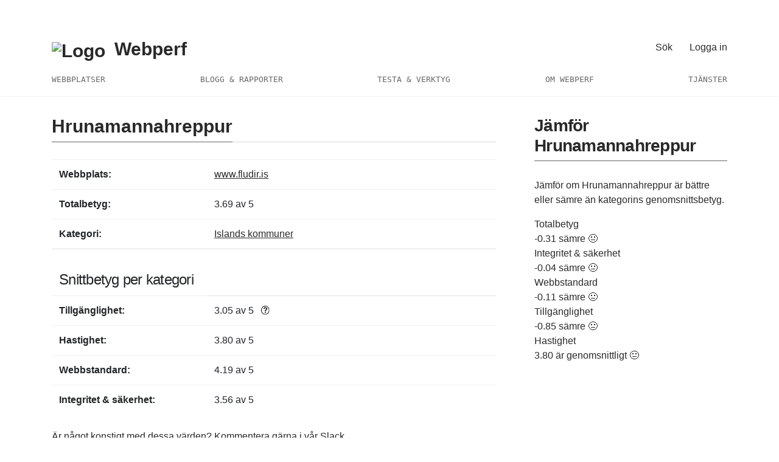

--- FILE ---
content_type: text/html; charset=utf-8
request_url: https://webperf.se/site/fludir_is/
body_size: 14191
content:
<!DOCTYPE html>
<html lang="sv">
<head>
    <!-- Meta tags -->
    
    <meta charset="utf-8">
    <meta name="viewport" content="width=device-width, initial-scale=1, shrink-to-fit=no">
    <meta name="google-site-verification" content="Hvj8VYar1vGgfqH28G6tYJWawlBT3zCOGFDi96r53Fk" />
    <meta name="msvalidate.01" content="220BCBCAB95AEADED85EA4F81EF6BACC" />
    <meta name="referrer" content="no-referrer">
    <link rel="dns-prefetch" href="https://stats.tba.nu">
    <link rel="alternate" type="application/rss+xml" title="Webperf – prenumeration via RSS" href="https://webperf.se/feed.rss">
    
    <link rel="canonical" href="https://webperf.se/site/fludir_is/">  
    <title>Hrunamannahreppur</title>
    
<meta name="description" content="Tester av hur bra Hrunamannahreppurs webbplats är byggd. Jämför Hrunamannahreppur betyg och omdöme med andra inom kategorin islands kommuner."> 
<meta name="Last-Modified" content="2026-01-14 13:01:31">
<meta name="dc.date.modified" content="2026-01-14 13:01:31">
<meta property="og:image" content="https://cdn.webperf.se/upload/blog/kat-island.webp">
<meta property="og:type" content="website">
<meta name="twitter:title" content="Hrunamannahreppur – resultat på Webperf">
<meta name="twitter:card" content="summary_large_image">
<meta property="og:url" content="https://webperf.se/site/fludir_is/">
<meta property="og:title" content="Hrunamannahreppur – resultat på Webperf">
<meta property="og:description" content="Tester av hur bra Hrunamannahreppurs webbplats är byggd. Tillgänglighet, prestanda, integritet, m.m.">
<meta name="siteid" content="5861">  
    <!--favicon-->
    <link rel="apple-touch-icon" sizes="180x180" href="/static/img/icons/apple-touch-icon.png">
    <link rel="icon" type="image/png" sizes="32x32" href="/static/img/icons/favicon-32x32.png">
    <link rel="icon" type="image/png" sizes="16x16" href="/static/img/icons/favicon-16x16.png">
    <meta name="msapplication-TileColor" content="#ffc40d">
    <meta name="theme-color" content="#ffffff">
    <!-- Critical path CSS -->
    
    <style>
         .col-lg-6,.col-md-12,.col-md-4,.col-md-5,.col-md-6,.col-md-7,.col-md-8,.col-sm-12,.col-xl-12,.container{width:100%;padding-right:15px;padding-left:15px;position:relative}.btn,img{vertical-align:middle}a,body{color:rgba(0,0,0,.84)}#content,img{max-width:100%}.entry-excerpt,.entry-meta{fill:rgba(0,0,0,.54)!important}#main-menu .menu-primary ul>li>a,.back-to-top,.btn-black,.mobi-menu li a{text-transform:uppercase}p,ul{margin-top:0}:root{--blue:#007bff;--indigo:#6610f2;--purple:#6f42c1;--pink:#e83e8c;--red:#dc3545;--orange:#fd7e14;--yellow:#ffc107;--green:#28a745;--black:#666;--teal:#20c997;--cyan:#17a2b8;--white:#fff;--gray:#6c757d;--gray-dark:#343a40;--primary:#007bff;--secondary:#6c757d;--success:#28a745;--info:#17a2b8;--warning:#ffc107;--danger:#dc3545;--light:#f8f9fa;--dark:#343a40;--breakpoint-xs:0;--breakpoint-sm:576px;--breakpoint-md:768px;--breakpoint-lg:992px;--breakpoint-xl:1200px;--font-family-sans-serif:-apple-system,BlinkMacSystemFont,"Segoe UI",Roboto,"Helvetica Neue",Arial,"Noto Sans",sans-serif,"Apple Color Emoji","Segoe UI Emoji","Segoe UI Symbol","Noto Color Emoji";--font-family-monospace:SFMono-Regular,Menlo,Monaco,Consolas,"Liberation Mono","Courier New",monospace}html{font-family:sans-serif;line-height:1.15;-webkit-text-size-adjust:100%}article,figure,header,main,nav{display:block}body{margin:0;font-family:-apple-system,BlinkMacSystemFont,"Segoe UI",Roboto,"Helvetica Neue",Arial,"Noto Sans",sans-serif,"Apple Color Emoji","Segoe UI Emoji","Segoe UI Symbol","Noto Color Emoji";font-weight:400;line-height:1.5;text-align:left;background-color:#fff}.btn,a{background-color:transparent}p,ul{margin-bottom:1rem}ul ul{margin-bottom:0;margin-left:.5rem}a{text-decoration:none}footer a,main a{text-decoration:underline}figure{margin:0 0 1rem}img{border-style:none}input{margin:0;font-family:inherit;line-height:inherit;overflow:visible}::-webkit-file-upload-button{font:inherit;-webkit-appearance:button}.h4,h1,h2,h3{margin-bottom:.5rem;font-weight:500;line-height:1.2}.h4{font-size:1.5rem}.container{margin-right:auto;margin-left:auto}@media (min-width:576px){.container{max-width:540px}.col-sm-12{-ms-flex:0 0 100%;flex:0 0 100%;max-width:100%}}@media (min-width:768px){.container{max-width:720px}.col-md-4{-ms-flex:0 0 33.333333%;flex:0 0 33.333333%;max-width:33.333333%}.col-md-5{-ms-flex:0 0 41.666667%;flex:0 0 41.666667%;max-width:41.666667%}.col-md-6{-ms-flex:0 0 50%;flex:0 0 50%;max-width:50%}.col-md-7{-ms-flex:0 0 58.333333%;flex:0 0 58.333333%;max-width:58.333333%}.col-md-8{-ms-flex:0 0 66.666667%;flex:0 0 66.666667%;max-width:66.666667%}.col-md-12{-ms-flex:0 0 100%;flex:0 0 100%;max-width:100%}}@media (min-width:992px){.container{max-width:960px}.col-lg-6{-ms-flex:0 0 50%;flex:0 0 50%;max-width:50%}}.row{display:-ms-flexbox;display:flex;-ms-flex-wrap:wrap;flex-wrap:wrap;margin-right:-15px;margin-left:-15px}.btn,.navbar-brand,.spanborder span{display:inline-block}@media (min-width:1200px){.container{max-width:1140px}.col-xl-12{-ms-flex:0 0 100%;flex:0 0 100%;max-width:100%}}.btn{font-weight:400;color:#212529;text-align:center;border:1px solid transparent;padding:.375rem .75rem;font-size:1rem;line-height:1.5;border-radius:.25rem}.entry-excerpt,.entry-meta,.menu-search-form input,input.search_field{color:rgba(0,0,0,.54)!important}.navbar-brand{white-space:nowrap}.clearfix::after{display:block;clear:both;content:""}.d-none{display:none!important}.d-inline-block{display:inline-block!important}.d-flex{display:-ms-flexbox!important;display:flex!important}.justify-content-between{-ms-flex-pack:justify!important;justify-content:space-between!important}.align-items-center{-ms-flex-align:center!important;align-items:center!important}.align-self-center{-ms-flex-item-align:center!important;align-self:center!important}.float-left{float:left!important}.float-right{float:right!important}.w-50{width:50%!important}.w-100{width:100%!important}.mr-0{margin-right:0!important}.ml-0{margin-left:0!important}.mb-3{margin-bottom:1rem!important}.mb-4{margin-bottom:1.5rem!important}.pt-5{padding-top:3rem!important}.pr-5{padding-right:3rem!important}.pb-5{padding-bottom:3rem!important}.text-right{text-align:right!important}.mobi-menu,header{text-align:center}*,::after,::before{box-sizing:border-box;margin:0;padding:0;box-sizing:border-box}body,html{height:100%}.entry-excerpt{font-size:.9em;letter-spacing:.5px}h1,h2,h3{clear:both;font-weight:700;margin:0;text-rendering:optimizeLegibility}h1{font-size:1.871em;font-weight:600;line-height:1.2em;letter-spacing:0}h2,h3{font-weight:500;line-height:1.2em}h2{font-size:1.694em;letter-spacing:-.75px}h3{font-size:1.482em;letter-spacing:-.67px}::-moz-placeholder{opacity:1}.divider{position:relative;border-bottom:1px solid rgba(0,0,0,.15);margin-top:1.5rem;margin-bottom:2.25rem}.bgcover{background-size:cover;background-repeat:no-repeat;background-position:center}.clearfix{clear:both;height:0;line-height:0}.btn-black{border-width:1px;border-style:solid;padding:.3rem .8rem;border-radius:3px;font-size:.875rem;font-weight:300}.spanborder{border-bottom:1px solid rgba(0,0,0,.15);margin-bottom:1.8rem;font-weight:700}.spanborder span{border-bottom:1px solid rgba(0,0,0,.53);padding-bottom:.5rem;margin-bottom:-1px}body{font-size:16px}.entry-meta,body{font-family:Cabin,sans-serif}.menu-primary,.mobi-menu nav{font-family:'B612 Mono',monospace}#content{padding-top:2rem}.search-form{border-radius:50px}input.search_field{background:0 0;height:40px;border:0;max-width:300px}.header-right .search-form input.search_field{width:0;display:none;height:30px}.header-right .search-form{padding:0}.menu-search-form{max-width:300px;margin:0 auto 3rem}.menu-search-form input{height:40px;border-radius:50px;border:1px solid rgba(0,0,0,.34)}.top-scroll-bar{height:1px;width:0;z-index:9999999;position:fixed;top:0}.fixed{width:100%;position:fixed;top:0;left:0;z-index:9999}#wrapper,.middotDivider,header{position:relative}.sticky-header{padding:10px 0;height:50px;box-shadow:0 2px 2px -2px rgba(0,0,0,.15);background:#fff}.sticky-header .logo-small{display:block;float:left}#wrapper{min-height:100%;padding-top:50px}.entry-meta{font-size:.8rem;line-height:1.2}.back-to-top,.navbar-brand{font-weight:700;line-height:1}.middotDivider{padding-right:1em;font-size:16px}.back-to-top,.back-to-top i{font-size:12px}.middotDivider::after{content:'';width:2px;height:2px;background:rgba(0,0,0,.54)!important;position:absolute;top:50%;left:45%}.back-to-top{position:fixed;bottom:10%;right:20px;display:none;z-index:9999;transform:rotate(90deg);letter-spacing:2px;background:#fff}.back-to-top span{padding-left:10px}.navbar-brand{font-size:1.85rem;letter-spacing:0;color:#222;padding:0;margin:0}.searh-toggle{float:left}.search-form,.searh-toggle{color:rgba(0,0,0,.5);font-size:.875rem;padding-left:.5rem;padding-right:.5rem;letter-spacing:.1px;line-height:30px}header{padding:1rem 0 0;width:100%;color:#fff;z-index:9999;-webkit-box-shadow:0 2px 2px -2px rgba(0,0,0,.15);box-shadow:0 2px 2px -2px rgba(0,0,0,.15)}#main-menu{width:100%;text-align:justify}#main-menu.stick{padding:1.2rem 0}#main-menu .menu-primary{height:20px}#main-menu .menu-primary ul{display:inline;margin:0;padding:0}#main-menu .menu-primary ul>li{display:inline-block;position:relative;padding:0 0 16px}#main-menu .menu-primary ul>li>a{color:#666;display:inline-block;text-decoration:none;font-size:.8rem}#main-menu .menu-primary>span{display:inline-block;width:100%;height:0;font-size:0}#main-menu .menu-primary ul.sub-menu{border:none;border-top:0;display:none;position:absolute;text-align:left;top:100%;z-index:100;left:0;padding:10px 20px;background:#fff;min-width:220px;margin-left:-20px;box-shadow:0 0 5px 0 rgba(0,0,0,.12)}.menu-toggle-icon>span,.menu-toggle-icon>span:after,.menu-toggle-icon>span:before{background-color:rgba(0,0,0,.84);border-radius:1px;height:2px;left:50%;position:absolute}#main-menu .menu-primary li ul.sub-menu li{display:block;line-height:1.2;padding:10px 0!important}#main-menu .menu-primary li ul.sub-menu a{display:inherit;line-height:1}.menu-toggle-icon{height:30px;width:30px;z-index:99999;position:absolute;right:15px}.menu-toggle-icon>span{width:100%;top:50%;margin:-1px 0 0 -15px}.menu-toggle-icon>span:after,.menu-toggle-icon>span:before{content:'';width:100%;margin-left:-15px}.menu-toggle-icon>span:after{top:-7px}.menu-toggle-icon>span:before{bottom:-7px}.mobi-menu{background-color:#fff;position:absolute;left:0;top:0;z-index:100;height:100vh;width:100%;opacity:0;-webkit-transform:scale(0);transform:scale(0)}.mobi-menu ul{list-style:none;width:65%;margin:0 auto}.mobi-menu ul.sub-menu{max-height:0;padding:0;overflow:hidden;list-style-type:none;position:relative;min-width:100%}.mobi-menu li{padding:.5rem 0;line-height:1;position:relative}.mobi-menu li:first-child{border:0}.mobi-menu li a{color:rgba(0,0,0,.5);font-size:.875rem}.mobi-menu .mobi-menu__logo{margin:5.3rem 0 3rem;font-size:3rem!important;line-height:1}input{-webkit-appearance:none;appearance:none;border-radius:0;height:40px;font-size:16px;padding:7px 15px;background:#fff;border:1px solid #e1e1e1;width:100%;color:rgba(0,0,0,.54)}ul{margin-bottom:1.5rem}.post-has-bg{background:#fafafa;margin-bottom:2rem}.btn-black,.mobi-menu .current-menu-item a{color:#666!important;fill:#666!important}.top-scroll-bar{background-color:#03a87c!important}.btn-black{border-color:#666}@media (min-width:576px){.sticky-header{display:block}}@media (min-width:768px){.d-md-none{display:none!important}.d-md-block{display:block!important}.mb-md-0{margin-bottom:0!important}.pl-md-0{padding-left:0!important}.pl-md-5{padding-left:3rem!important}h1,h2,h3{line-height:1.2em}h1{font-size:2.471em}h2{font-size:2.294em}h3{font-size:1.882em}}@media (min-width:992px){.d-lg-none{display:none!important}.d-lg-inline{display:inline!important}.d-lg-block{display:block!important}.d-lg-flex{display:-ms-flexbox!important;display:flex!important}#wrapper{padding-top:0}.back-to-top{right:0;font-size:.675em}}
    </style>
    
    <!-- Bootstrap, Font Awesome, Aminate, Owl Carausel, Normalize CSS -->
    <link href="https://cdn.webperf.se/2.0/css/bootstrap.min.css" rel="stylesheet">
    <!-- <link href="https://cdn.webperf.se/2.0/css/owl.carousel.min.css" rel="stylesheet">
    <link href="https://cdn.webperf.se/2.0/css/owl.theme.default.min.css" rel="stylesheet">-->
    <!-- Site CSS -->
    <link href="https://cdn.webperf.se/2.0/css/style.css" rel="stylesheet">
    <link href="https://cdn.webperf.se/2.0/css/widgets.css" rel="stylesheet">
    <link href="https://cdn.webperf.se/2.0/css/color-default.css" rel="stylesheet">
    <link href="https://cdn.webperf.se/2.0/css/responsive.css" rel="stylesheet">
    <!-- Google fonts-->
    <link href="https://cdn.webperf.se/css/google-fonts.css" rel="stylesheet">
    <!-- Icons fonts-->
    <link href="https://cdn.webperf.se/2.0/css/fontello.css" rel="stylesheet">
    <link href="https://cdn.webperf.se/2.0/css/custom.css" rel="stylesheet">
     
    <!-- Matomo Tag Manager -->
    <script>
        var _mtm = window._mtm = window._mtm || [];
        _mtm.push({'mtm.startTime': (new Date().getTime()), 'event': 'mtm.Start'});
        (function() {
        var d=document, g=d.createElement('script'), s=d.getElementsByTagName('script')[0];
        g.async=true; g.src='https://stats.tba.nu/js/container_HROzcwZk.js'; s.parentNode.insertBefore(g,s);
        })();
    </script>
    <!-- End Matomo Tag Manager -->
     
</head>

<body class="archive">
    <a id="skip-to-content" style="position:absolute; z-index: 1337; margin-left: 1rem; top: -6.66rem;" href="#content">G&#229; direkt till sidans huvudinneh&#229;ll</a>
    <div class="top-scroll-bar"></div>
    <!--Mobile navigation-->
    <div class="sticky-header fixed d-lg-none d-md-block">
        <div class="text-right">
            <div class="container mobile-menu-fixed pr-5">
                <div class="logo-small navbar-brand">
                    <a href="/" class="logo"><img src="https://cdn.webperf.se/img/logo.png" style="width: 36px; height: auto; margin-right: 0.225em;" alt="Logo"> Webperf</a>
                </div>

                <!-- <a class="author-avatar" href="#"><img src="https://cdn.webperf.se/2.0/images/author-avata-1.jpg" alt=""></a>

                    <ul class="social-network heading navbar-nav d-lg-flex align-items-center">                       
                        <li><a href="#"><i class="icon-facebook"></i></a></li>
                    </ul>
                    -->

                <a href="#" class="menu-toggle-icon" title="Meny">
                    <span class="lines"></span>
                </a>
            </div>
        </div>

        <div class="mobi-menu">
            <div class="mobi-menu__logo">
                <div class="logo navbar-brand">
                    <a href="/" class="logo"><img src="https://cdn.webperf.se/img/logo.png" style="width: 36px; height: auto; margin-right: 0.225em;" alt="Logo"> Webperf</a>
                </div>
            </div>
            <div class="menu-search-form d-lg-flex">
                <a href="/search/"><i class="icon-search"></i> Sök</a> 
                <a href="https://premium.webperf.se/?login" style="margin-left: 1.5em;"><i class="icon-right-open-big"></i> Logga in</a> 
            </div>
            <nav>
                <ul>
                    <!-- <li class="current-menu-item"><a href="/">Start</a></li> -->
                    <li><a href="/sites/">Webbplatser</a></li>
                    <!-- <li><a href="/reports/">Rapporter</a></li> -->
                    <li><a href="/articles/">Blogg & rapporter</a></li>
                    <li><a href="/testa/">Testa & verktyg</a></li>
                    <li><a href="/om/">Om Webperf</a></li>
                    <li><a href="/erbjudande/">Tjänster</a></li>
                </ul>
            </nav>
        </div>
    </div>
    <!--Desktop navigation-->
    <div id="wrapper">
        <header id="header" class="d-lg-block d-none">
            <div class="container">
                <div class="align-items-center w-100">
                    <div class="logo float-left navbar-brand">
                        <a href="/" class="logo"><img src="https://cdn.webperf.se/img/logo.png" style="width: 36px; height: auto; margin-right: 0.225em;" alt="Logo"> Webperf</a>
                    </div>
                    <div class="header-right float-right w-50" style="text-align: right;">
                        <a href="/search/"><i class="icon-search"></i> Sök</a> 
                        <a href="https://premium.webperf.se/?login" style="margin-left: 1.5em;"><i class="icon-right-open-big"></i> Logga in</a> 
                    </div>
                </div>
                <div class="clearfix"></div>
            </div>
            <nav id="main-menu" class="stick d-lg-block d-none">
                <div class="container">
                    <div class="menu-primary">
                        <ul>
                            <!-- <li class="current-menu-item"><a href="/">Start</a></li> -->
                            <li><a href="/sites/">Webbplatser</a></li>
                            <!-- <li><a href="/reports/">Rapporter</a></li> -->
                            <li><a href="/articles/">Blogg & rapporter</a></li>
                            <li><a href="/testa/">Testa & verktyg</a></li>
                            <li><a href="/om/">Om Webperf</a></li>
                            <li><a href="/erbjudande/">Tjänster</a></li>
                        </ul>
                        <span></span>
                    </div>
                </div>
            </nav>
        </header>
        <main id="content">
            
<div class="content-widget">
    <div class="container">
        <div class="row">
            <div class="col-md-8">
                <h1 class="spanborder">
                    <span>Hrunamannahreppur</span>
                </h1>
                
                <table class="table">
                    <tbody>
                        <tr>
                            <th scope="row" style="width: 35%;">Webbplats:</th>
                            <td><a href="https://www.fludir.is">www.fludir.is</a></td>
                        </tr>
                        
                        <tr>
                            <th scope="row">Totalbetyg:</th>
                            <td>3.69 av 5</td>
                        </tr>
                        
                        
                        <tr>
                            <th scope="row">Kategori:</th>
                            <td><a href="/category/islands-kommuner/">Islands kommuner</a></td>
                        </tr>
                        
                        <tr>
                            <td colspan="2"><h2 id="snitt" style="font-size: 1.5em; margin-top: 1em;">Snittbetyg per kategori</h2></td>
                        </tr>
                        
                        <tr>
                            <th scope="row">Tillgänglighet:</th>
                            <td>3.05 av 5 <a href="/articles/manuell-tillganglighetstestning/" style="margin-left: 0.5em;" title="Enbart automatiska tillgänglighetstester! Klicka för mer information om varför det är otillräckligt."><img src="/static/img/icons/icon-round-question_mark.svg" alt="" style="max-height: 1.1em;padding-bottom: 0.2em;"></a></td>
                        </tr>
                         
                        <tr>
                            <th scope="row">Hastighet:</th>
                            <td>3.80 av 5</td>
                        </tr>
                         
                        <tr>
                            <th scope="row">Webbstandard:</th>
                            <td>4.19 av 5</td>
                        </tr>
                         
                        <tr>
                            <th scope="row">Integritet & säkerhet:</th>
                            <td>3.56 av 5</td>
                        </tr>
                         
                    </tbody>
                </table>
                
                <p>Är något konstigt med dessa värden? Kommentera gärna i vår <a href="/articles/webperf-pa-slack/">Slack</a>.</p>
                <hr>
                <!-- lista snabblänkar -->
                <p>Hoppa till senast genomförda tester för <em>Hrunamannahreppur</em>:</p>
                <ol class="linklist">
                    
                    <li><a href="#30" title="Utför Lighthouse-testerna för hastighet, SEO, tillgänglighet och god praxis.">Lighthouse</a> <span class="text-muted">(3.47 av 5)</span></li>
                    
                    <li><a href="#9" title="Letar efter standardfiler som robots.txt, security.txt, sitemaps och RSS-prenumerationer">Standardfiler</a> <span class="text-muted">(4.45 av 5)</span></li>
                    
                    <li><a href="#28" title="Kontrollerar HTML-koden mot Webperf-communityts egna HTML-test, för att se om det följer modern webbstandard.">HTML</a> <span class="text-muted">(3.50 av 5)</span></li>
                    
                    <li><a href="#27" title="Kontrollerar CSS-koden mot Webperf-communityts egna CSS-test, för att se om det följer modern webbstandard.">CSS</a> <span class="text-muted">(1 av 5)</span></li>
                    
                    <li><a href="#24" title="Beta-version av e-postkollen. Utvärderar inställningar som SPF, DNS, MX och mycket mer.&lt;br&gt;&lt;em&gt;Obs! Detta test ingår inte i &lt;b&gt;totalbetyget&lt;/b&gt;, däremot i delbetyget &lt;b&gt;Integritet &amp; säkerhet&lt;/b&gt;.&lt;/em&gt;">E-post</a> <span class="text-muted">(3.88 av 5)</span></li>
                    
                    <li><a href="#15" title="Kontroll av hur snabb webbplatsen är, genom opensource-verktyget Sitespeed.io.">Webbprestanda enligt Sitespeed.io</a> <span class="text-muted">(4.06 av 5)</span></li>
                    
                    <li><a href="#2" title="Följer webbplatsen praxis för felsidan 404?">HTTP statuskod 404</a> <span class="text-muted">(4.35 av 5)</span></li>
                    
                    <li><a href="#25" title="Alpha-versionen av vårt mjukvaratest. Kontrollerar om det finns utdaterade versioner av mjukvara eller ramverk. Det vill säga potentiella säkerhetsrisker.">Mjukvara</a> <span class="text-muted">(2.14 av 5)</span></li>
                    
                    <li><a href="#23" title="Kontrollerar om webbplatsen har tredjeparter och molntjänster utanför EU:s jurisdiktion, och om fingerprint-teknik används eller annat som äventyrar användarens integritet?">Spårning och integritet</a> <span class="text-muted">(3 av 5)</span></li>
                    
                    <li><a href="#20" title="5 juli-stiftelsens tjänst Webbkoll kollar hur mycket som gjorts för att skydda besökarnas integritet. Betyg och bedömning är Webperfs.">Integritetstest med Webbkoll</a> <span class="text-muted">(3.59 av 5)</span></li>
                    
                    <li><a href="#18" title="Tillgänglighetstest av webbplatsen för att kolla upp följsamhet till tillgänglighets&amp;shy;riktlinjerna WCAG (Web Content Accessibility Guidelines). Pa11y testar upp till och med nivå AAA av WCAG, vilket är högre än kravet i &lt;a href=&#34;https://webperf.se/tag/dos-lagen/&#34;&gt;DOS-lagen&lt;/a&gt;.">Tillgänglighet enligt Pa11y</a> <span class="text-muted">(1 av 5)</span></li>
                    
                    <li><a href="#22" title="Hur mycket koldioxid produceras genom en sidvisning och hur mycket energi går åt jämfört med andra webbplatser på Webperf?">Energieffektivitet</a> <span class="text-muted">(5 av 5)</span></li>
                    
                    <li><a href="#7" title="Kontrollerar CSS-koden mot W3C för att se om den har rätt syntax och följer webbstandard.">Validerar CSS</a> <span class="text-muted">(4.88 av 5)</span></li>
                    
                    <li><a href="#5" title="Kollar om webbplatsen följer god praxis för webbutveckling, enligt Google Lighthouse kriterier.">Följs praxis enligt Google Lighthouse</a> <span class="text-muted">(4.65 av 5)</span></li>
                    
                    <li><a href="#1" title="Ett hastighetstest från Google.">Webbprestanda enligt Google Lighthouse</a> <span class="text-muted">(3.15 av 5)</span></li>
                    
                    <li><a href="#4" title="Är webbplatsen bra på sökmotoroptimering/SEO? Alltså att nå ut via sökmotorer, enligt Google Lighthouse kriterier.">Sökmotoroptimering (SEO) enligt Google Lighthouse</a> <span class="text-muted">(4.60 av 5)</span></li>
                    
                    <li><a href="#10" title="Tillgänglighetstest genom Google Lighthouse om webbplatsen är utformad på ett tillgängligt sätt för funktionsvarierade användare. Mäter med en mobil&amp;shy;användares preferenser.">Tillgänglighet enligt Axe</a> <span class="text-muted">(4.05 av 5)</span></li>
                    
                    <li><a href="#6" title="Kontrollerar HTML-koden mot W3C för att se om den har rätt syntax och följer webbstandard.">Validerar HTML</a> <span class="text-muted">(5 av 5)</span></li>
                    
                    <li><a href="#21" title="Kontrollerar om webbplatsen stödjer IPv6, säkerhets&amp;shy;standarden TLS och vilka versioner av HTTP.">HTTP &amp; tekniktest</a> <span class="text-muted">(4.57 av 5)</span></li>
                    
                </ol>
                
            </div>
            <!--col-md-8-->
            
            <div class="col-md-4 pl-md-5 sticky-sidebar">
                <div class="sidebar-widget latest-tpl-4">
                    <h2 class="spanborder widget-title" style="font-size: 1.75em;">
                        <span>Jämför Hrunamannahreppur</span>
                    </h2>
                    <p>Jämför om Hrunamannahreppur är bättre eller sämre än kategorins genomsnitts&shy;betyg.</p>
                    <dl>
                        <dt>Totalbetyg</dt> 
                        <dd>-0.31 sämre 😐</dd>
                         
                        <dt>Integritet & säkerhet</dt> 
                        <dd>-0.04 sämre 😐</dd>
                          
                        <dt>Webbstandard</dt> 
                        <dd>-0.11 sämre 😐</dd>
                          
                        <dt>Tillgänglighet</dt> 
                        <dd>-0.85 sämre 😐</dd>
                          
                        <dt>Hastighet</dt> 
                        <dd>3.80 är genomsnittligt 😐</dd>
                         
                    </dl>
                    
                </div>
            </div>
            <!--col-md-4-->
            
        </div>
        
        <div class="col-sm-12 col-md-12 col-xl-12">
            <h2 class="spanborder">
                <span>Test&shy;resultat</span>
            </h2>
            <div class="row">
                <div class="col-md-12">
                    <div class="row justify-content-between">
                        
                        <a name="30"></a>
                        <article class="col-md-6">
                            <div class="mb-3 d-flex row">
                                <!-- <figure class="col-md-5"><a href="/articles//"><img src="https://cdn.webperf.se" alt=""></a></figure>-->
                                <div class="entry-content col-md-10 pl-md-0">
                                    <h3 class="mb-10" style="scroll-margin-top: 3em;">Lighthouse</h3>
                                    <span class="entry-meta">2026-01-09</span>
                                    <div class="entry-excerpt">
                                        <p>
                                            Utför Lighthouse-testerna för hastighet, SEO, tillgänglighet och god praxis. 
                                            <hr> 
                                            <p class="card-text">Betyg: 3.47 av 5</p> 
                                            
                                                - Serverar bilder med låg upplösning (fel)<br>- Problem i panelen `Issues` i Chrome Devtools (fel)<br>- meta-description (unresolved)<br>
                                                </p>
                                                

                                                

                                                
                                                <h4>Tillgänglighet</h4>
                                                <p>
                                                - aria-input-field-name (unresolved)<br>- Knappar ska ha ett tillgängligt namn (fel)<br>- Bakgrunds- och förgrundsfärger ska ha tillräcklig kontrast (fel)<br>- Rubrikelement ska visas i sekventiellt fallande ordning (fel)<br>- Listor ska endast innehålla `&lt; li&gt;`-element och skriptstödelement (`&lt; script&gt;` och `&lt; template&gt;`) (fel)<br>- Listobjekt (`&lt; li&gt;`) är inte placerade inom `&lt; ul&gt;`, `&lt; ol&gt;` eller `&lt; menu&gt;`-förälderelement (fel)<br>
                                                </p>
                                                

                                                
                                                <h4>Hastighet</h4>
                                                <p>
                                                - Första innehållsrika målning (fel)<br>- Största innehållsrika målning (fel)<br>- Hastighetsindex (fel)<br>- cache-insight (unresolved)<br>- Teckensnittsvisning (fel)<br>- forced-reflow-insight (unresolved)<br>- Förbättra bildleveransen (fel)<br>- Upptäcka LCP-begäran (fel)<br>- Nätverksberoendeträd (fel)<br>- Begäranden om renderingsblockering (fel)<br>- Tid till interaktivitet (fel)<br>- Minska oanvänd CSS (fel)<br>- Minska oanvänd JavaScript (fel)<br>- Undvik enorma nätverkspayloads (varning)<br>- Bildelement ska ha explicit `width` och `height` (varning)<br>
                                                </p>
                                                

                                            
                                        
                                    </div>
                                </div>
                            </div>
                        </article>
                        
                        <a name="9"></a>
                        <article class="col-md-6">
                            <div class="mb-3 d-flex row">
                                <!-- <figure class="col-md-5"><a href="/articles//"><img src="https://cdn.webperf.se" alt=""></a></figure>-->
                                <div class="entry-content col-md-10 pl-md-0">
                                    <h3 class="mb-10" style="scroll-margin-top: 3em;">Standardfiler</h3>
                                    <span class="entry-meta">2026-01-06</span>
                                    <div class="entry-excerpt">
                                        <p>
                                            Letar efter standardfiler som robots.txt, security.txt, sitemaps och RSS-prenumerationer 
                                            <hr> 
                                            <p class="card-text">Betyg: 4.45 av 5</p> 
                                            
                                                
                                                </p>
                                                
                                                <h4>Webbstandard</h4>
                                                <p>
                                                - Sitemap anges inte i robots.txt (fel)<br>
                                                </p>
                                                

                                                
                                                <h4>Integritet & säkerhet</h4>
                                                <p>
                                                - security.txt har felaktigt innehåll (fel)<br>- security.txt saknar nödvändig kontaktinformation (varning)<br>- security.txt kräver utgångsinformation (tillägg i utkast v10) saknas (varning)<br>
                                                </p>
                                                

                                                

                                                

                                            
                                        
                                        <!-- Standardfiler -->
                                        <ul>
                                            <li><a href="/articles/standardfiler/">Hur funkar testet av standardfiler på Webperf?<svg class="svgIcon-use" width="19" height="19"><path d="M7.6 5.138L12.03 9.5 7.6 13.862l-.554-.554L10.854 9.5 7.046 5.692" fill-rule="evenodd"></path></svg></a></li>
                                        </ul>
                                        
                                    </div>
                                </div>
                            </div>
                        </article>
                        
                        <a name="28"></a>
                        <article class="col-md-6">
                            <div class="mb-3 d-flex row">
                                <!-- <figure class="col-md-5"><a href="/articles//"><img src="https://cdn.webperf.se" alt=""></a></figure>-->
                                <div class="entry-content col-md-10 pl-md-0">
                                    <h3 class="mb-10" style="scroll-margin-top: 3em;">HTML</h3>
                                    <span class="entry-meta">2026-01-05</span>
                                    <div class="entry-excerpt">
                                        <p>
                                            Kontrollerar HTML-koden mot Webperf-communityts egna HTML-test, för att se om det följer modern webbstandard. 
                                            <hr> 
                                            <p class="card-text">Betyg: 3.50 av 5</p> 
                                            
                                                
                                                </p>
                                                
                                                <h4>Webbstandard</h4>
                                                <p>
                                                - Tillåt inte dubblerade ID:n (fel)<br>- Tillåt inte okända teckenreferenser (fel)<br>- Tillåt inte användning av oescaperade specialtecken (fel)<br>
                                                </p>
                                                

                                                

                                                

                                                

                                            
                                        
                                    </div>
                                </div>
                            </div>
                        </article>
                        
                        <a name="27"></a>
                        <article class="col-md-6">
                            <div class="mb-3 d-flex row">
                                <!-- <figure class="col-md-5"><a href="/articles//"><img src="https://cdn.webperf.se" alt=""></a></figure>-->
                                <div class="entry-content col-md-10 pl-md-0">
                                    <h3 class="mb-10" style="scroll-margin-top: 3em;">CSS</h3>
                                    <span class="entry-meta">2026-01-05</span>
                                    <div class="entry-excerpt">
                                        <p>
                                            Kontrollerar CSS-koden mot Webperf-communityts egna CSS-test, för att se om det följer modern webbstandard. 
                                            <hr> 
                                            <p class="card-text">Betyg: 1 av 5</p> 
                                            
                                                
                                                </p>
                                                
                                                <h4>Webbstandard</h4>
                                                <p>
                                                - CSS, Disallow unknown values for properties within declarations (fel)<br>- CSS, Disallow invalid hex colors (fel)<br>- CSS, Disallow unknown functions (fel)<br>- CSS, Tillåt inte okända enheter (fel)<br>- CSS, Disallow invalid media queries (fel)<br>- CSS, Tillåt inte ogiltiga positionsdeklarationer (fel)<br>- CSS, Disallow unknown custom properties (fel)<br>- CSS, Disallow unknown type selectors (fel)<br>- CSS, Tillåt inte inaktuella egenskaper (varning)<br>- CSS, Disallow empty blocks (varning)<br>- CSS, Disallow deprecated keywords for properties within declarations (varning)<br>
                                                </p>
                                                

                                                

                                                

                                                

                                            
                                        
                                    </div>
                                </div>
                            </div>
                        </article>
                        
                        <a name="24"></a>
                        <article class="col-md-6">
                            <div class="mb-3 d-flex row">
                                <!-- <figure class="col-md-5"><a href="/articles//"><img src="https://cdn.webperf.se" alt=""></a></figure>-->
                                <div class="entry-content col-md-10 pl-md-0">
                                    <h3 class="mb-10" style="scroll-margin-top: 3em;">E-post</h3>
                                    <span class="entry-meta">2026-01-05</span>
                                    <div class="entry-excerpt">
                                        <p>
                                            Beta-version av e-postkollen. Utvärderar inställningar som SPF, DNS, MX och mycket mer.<br><em>Obs! Detta test ingår inte i <b>totalbetyget</b>, däremot i delbetyget <b>Integritet & säkerhet</b>.</em> 
                                            <hr> 
                                            <p class="card-text">Betyg: 3.88 av 5</p> 
                                            
                                                
                                                </p>
                                                
                                                <h4>Webbstandard</h4>
                                                <p>
                                                - MTA-STS DNS-post hittades inte ( 1.00 betyg )<br>- MTA-STS TXT hittades inte ( 1.00 betyg )<br>- SPF DNS-post har otillåtet innehåll ( 1.00 betyg )<br>- DMARC DNS-postens underpolicy motsvarar policy, underpolicy är överflödig ( 3.00 betyg )<br>
                                                </p>
                                                

                                                
                                                <h4>Integritet & säkerhet</h4>
                                                <p>
                                                - MTA-STS DNS-post hittades inte ( 1.00 betyg )<br>- MTA-STS TXT hittades inte ( 1.00 betyg )<br>- SPF-servrar i länder utan adekvat nivå av dataskydd: US, SG ( 1.00 betyg )<br>
                                                </p>
                                                

                                                

                                                

                                            
                                        
                                        <!-- epost test -->
                                        <ul>
                                            <li><a href="https://github.com/Webperf-se/webperf_core/blob/main/docs/tests/email.md">Mejltestets dokumentation på Github<svg class="svgIcon-use" width="19" height="19"><path d="M7.6 5.138L12.03 9.5 7.6 13.862l-.554-.554L10.854 9.5 7.046 5.692" fill-rule="evenodd"></path></svg></a></li>
                                        </ul>
                                        
                                    </div>
                                </div>
                            </div>
                        </article>
                        
                        <a name="15"></a>
                        <article class="col-md-6">
                            <div class="mb-3 d-flex row">
                                <!-- <figure class="col-md-5"><a href="/articles//"><img src="https://cdn.webperf.se" alt=""></a></figure>-->
                                <div class="entry-content col-md-10 pl-md-0">
                                    <h3 class="mb-10" style="scroll-margin-top: 3em;">Webbprestanda enligt Sitespeed.io</h3>
                                    <span class="entry-meta">2026-01-05</span>
                                    <div class="entry-excerpt">
                                        <p>
                                            Kontroll av hur snabb webbplatsen är, genom opensource-verktyget Sitespeed.io. 
                                            <hr> 
                                            <p class="card-text">Betyg: 4.06 av 5</p> 
                                            
                                                
                                                </p>
                                                

                                                

                                                

                                                
                                                <h4>Hastighet</h4>
                                                <p>
                                                - [desktop] TTFB (Time to First Byte): 271.67ms, ±51.33ms ( 3.00 betyg )<br>- [desktop] DOMContentLoaded: 587.67ms, ±31.33ms ( 4.82 betyg )<br>- [desktop] LCP (Largest Contentful Paint): 574.00ms, ±50.00ms ( 3.00 betyg )<br>- [desktop] Load: 988.33ms, ±31.67ms ( 4.02 betyg )<br>- [desktop] TBT (Total Blocking Time): 18.50ms, ±2.50ms ( 5.00 betyg )<br>- [desktop] CLS (Cumulative Layout Shift): 0.00ms, ±0.00ms ( 5.00 betyg )<br>- [desktop] FirstVisualChange: 534.00ms, ±68.00ms ( 4.93 betyg )<br>- [desktop] SpeedIndex: 1690.00ms, ±40.00ms ( 2.62 betyg )<br>- [desktop] VisualComplete85: 5840.00ms, ±40.00ms ( -5.68 betyg )<br>- [desktop] FCP (First Contentful Paint): 524.00ms, ±0.00ms ( 5.00 betyg )<br>- [desktop] firstPaint: 524.00ms, ±52.00ms<br>- [desktop] LastVisualChange: 6410.00ms, ±40.00ms<br>- [mobile] TTFB (Time to First Byte): 821.33ms, ±558.67ms ( 3.00 betyg )<br>- [mobile] DOMContentLoaded: 1054.33ms, ±535.67ms ( 5.00 betyg )<br>- [mobile] LCP (Largest Contentful Paint): 1044.00ms, ±596.00ms ( 5.00 betyg )<br>- [mobile] Load: 1456.67ms, ±533.33ms ( 5.00 betyg )<br>- [mobile] TBT (Total Blocking Time): 16.50ms, ±8.50ms ( 5.00 betyg )<br>- [mobile] FirstVisualChange: 1033.50ms, ±566.50ms ( 5.00 betyg )<br>- [mobile] SpeedIndex: 2090.00ms, ±550.00ms ( 3.82 betyg )<br>- [mobile] VisualComplete85: 6300.00ms, ±530.00ms ( -4.60 betyg )<br>- [mobile] FCP (First Contentful Paint): 1010.00ms, ±0.00ms ( 5.00 betyg )<br>- [mobile] CLS (Cumulative Layout Shift): 0.00ms, ±0.00ms ( 5.00 betyg )<br>- [mobile] firstPaint: 1010.67ms, ±559.33ms<br>- [mobile] LastVisualChange: 6900.00ms, ±530.00ms<br>
                                                </p>
                                                

                                            
                                        
                                        <!-- Sitespeed-test -->
                                        <ul>
                                            <li><a href="/articles/webbprestanda/">Hur funkar Sitespeed.io-testet på Webperf?<svg class="svgIcon-use" width="19" height="19"><path d="M7.6 5.138L12.03 9.5 7.6 13.862l-.554-.554L10.854 9.5 7.046 5.692" fill-rule="evenodd"></path></svg></a></li>
                                        </ul>
                                        
                                    </div>
                                </div>
                            </div>
                        </article>
                        
                        <a name="2"></a>
                        <article class="col-md-6">
                            <div class="mb-3 d-flex row">
                                <!-- <figure class="col-md-5"><a href="/articles//"><img src="https://cdn.webperf.se" alt=""></a></figure>-->
                                <div class="entry-content col-md-10 pl-md-0">
                                    <h3 class="mb-10" style="scroll-margin-top: 3em;">HTTP statuskod 404</h3>
                                    <span class="entry-meta">2026-01-04</span>
                                    <div class="entry-excerpt">
                                        <p>
                                            Följer webbplatsen praxis för felsidan 404? 
                                            <hr> 
                                            <p class="card-text">Betyg: 4.35 av 5</p> 
                                            
                                                
                                                </p>
                                                
                                                <h4>Webbstandard</h4>
                                                <p>
                                                - ingen-giltig-text-hittad (fel)<br>- Ingen giltig titel hittades (varning)<br>- Ingen giltig h1 hittades (varning)<br>- ingen-giltig-inte-hittad-text-i-innehåll (varning)<br>
                                                </p>
                                                

                                                

                                                

                                                

                                            
                                        
                                        <!-- 404-test -->
                                        <ul>
                                            <li><a href="http://tools.seobook.com/server-header-checker/?url=https://www.fludir.is/s1d4-f1nns-1nt3.html&useragent=8&protocol=11" rel="nofollow">Kolla HTTP-kod hos SEObook<svg class="svgIcon-use" width="19" height="19"><path d="M7.6 5.138L12.03 9.5 7.6 13.862l-.554-.554L10.854 9.5 7.046 5.692" fill-rule="evenodd"></path></svg></a></li>
                                            <li><a href="/articles/http-404-test/">Hur funkar Fel 404 som betyg på Webperf?<svg class="svgIcon-use" width="19" height="19"><path d="M7.6 5.138L12.03 9.5 7.6 13.862l-.554-.554L10.854 9.5 7.046 5.692" fill-rule="evenodd"></path></svg></a></li>
                                        </ul>
                                        
                                    </div>
                                </div>
                            </div>
                        </article>
                        
                        <a name="25"></a>
                        <article class="col-md-6">
                            <div class="mb-3 d-flex row">
                                <!-- <figure class="col-md-5"><a href="/articles//"><img src="https://cdn.webperf.se" alt=""></a></figure>-->
                                <div class="entry-content col-md-10 pl-md-0">
                                    <h3 class="mb-10" style="scroll-margin-top: 3em;">Mjukvara</h3>
                                    <span class="entry-meta">2026-01-04</span>
                                    <div class="entry-excerpt">
                                        <p>
                                            Alpha-versionen av vårt mjukvaratest. Kontrollerar om det finns utdaterade versioner av mjukvara eller ramverk. Det vill säga potentiella säkerhetsrisker. 
                                            <hr> 
                                            <p class="card-text">Betyg: 2.14 av 5</p> 
                                            
                                                - Webbserver: apache<br>- Teknik: c, js<br>- Licenser: apache-2.0, mit<br>- Metadata: apple-touch-icon, icon, open-graph, viewport<br>- JS-ramverk/bibliotek: es, fancybox, jquery, jquery-migrate, owlcarousel2<br>- Språk: is, is_is<br>- Bildformat: gif, ico, jpeg, jpg, png, svg<br>
                                                </p>
                                                

                                                

                                                

                                                

                                            
                                        
                                        <!-- mjukvara test -->
                                        <ul>
                                            <li><a href="/articles/mjukvara-test/">Hur funkar mjukvarutestet?<svg class="svgIcon-use" width="19" height="19"><path d="M7.6 5.138L12.03 9.5 7.6 13.862l-.554-.554L10.854 9.5 7.046 5.692" fill-rule="evenodd"></path></svg></a></li>
                                            <li><a href="https://github.com/Webperf-se/webperf_core/blob/main/docs/tests/software.md">Mjukvarutestets dokumentation på Github<svg class="svgIcon-use" width="19" height="19"><path d="M7.6 5.138L12.03 9.5 7.6 13.862l-.554-.554L10.854 9.5 7.046 5.692" fill-rule="evenodd"></path></svg></a></li>
                                        </ul>
                                        
                                    </div>
                                </div>
                            </div>
                        </article>
                        
                        <a name="23"></a>
                        <article class="col-md-6">
                            <div class="mb-3 d-flex row">
                                <!-- <figure class="col-md-5"><a href="/articles//"><img src="https://cdn.webperf.se" alt=""></a></figure>-->
                                <div class="entry-content col-md-10 pl-md-0">
                                    <h3 class="mb-10" style="scroll-margin-top: 3em;">Spårning och integritet</h3>
                                    <span class="entry-meta">2026-01-04</span>
                                    <div class="entry-excerpt">
                                        <p>
                                            Kontrollerar om webbplatsen har tredjeparter och molntjänster utanför EU:s jurisdiktion, och om fingerprint-teknik används eller annat som äventyrar användarens integritet? 
                                            <hr> 
                                            <p class="card-text">Betyg: 3 av 5</p> 
                                            
                                                
                                                </p>
                                                

                                                
                                                <h4>Integritet & säkerhet</h4>
                                                <p>
                                                ##### Dataskyddsförordningen och Schrems II-domen ( 1.00 betyg )<br>  Antal olika länder: 6<br>  Sidan skickades från Sverige: Nej<br>  Länder utan adekvat nivå av dataskydd: 1<br>  US, 4 förfrågningar:<br>  - #4: owl.carousel.mi<br>  - #26: owl.carousel.mi<br>  - #40: fa-solid-900.wo<br>  - #42: fa-brands-400.w<br>##### Identifierings&shy;tekniker ( 1.00 betyg )<br>  - #7: sdk.js - Identifierings&shy;tekniker hittade.<br> ( 1.00 betyg )<br>  - #30: sdk.js - Identifierings&shy;tekniker hittade.<br> ( 1.00 betyg )<br>
                                                </p>
                                                

                                                

                                                

                                            
                                        
                                        <!-- Pagexray -->
                                        <!-- <ul>
                                            <li><a href="https://pagexray-eu.fouanalytics.com/q/fludir.is/" rel="nofollow">Kolla integriteten med Pagexray<svg class="svgIcon-use" width="19" height="19"><path d="M7.6 5.138L12.03 9.5 7.6 13.862l-.554-.554L10.854 9.5 7.046 5.692" fill-rule="evenodd"></path></svg></a></li>
                                            <li><a href="/articles/integritetstest/">Hur funkar spårnings- och integritetstestet på Webperf?<svg class="svgIcon-use" width="19" height="19"><path d="M7.6 5.138L12.03 9.5 7.6 13.862l-.554-.554L10.854 9.5 7.046 5.692" fill-rule="evenodd"></path></svg></a></li>
                                        </ul>-->
                                        
                                    </div>
                                </div>
                            </div>
                        </article>
                        
                        <a name="20"></a>
                        <article class="col-md-6">
                            <div class="mb-3 d-flex row">
                                <!-- <figure class="col-md-5"><a href="/articles//"><img src="https://cdn.webperf.se" alt=""></a></figure>-->
                                <div class="entry-content col-md-10 pl-md-0">
                                    <h3 class="mb-10" style="scroll-margin-top: 3em;">Integritetstest med Webbkoll</h3>
                                    <span class="entry-meta">2026-01-04</span>
                                    <div class="entry-excerpt">
                                        <p>
                                            5 juli-stiftelsens tjänst Webbkoll kollar hur mycket som gjorts för att skydda besökarnas integritet. Betyg och bedömning är Webperfs. 
                                            <hr> 
                                            <p class="card-text">Betyg: 3.59 av 5</p> 
                                            
                                                - Ok integritet men borde nog bli bättre.<br>
                                                </p>
                                                

                                                
                                                <h4>Integritet & säkerhet</h4>
                                                <p>
                                                - HTTP Strict Transport Security HSTS är ok, men har 1 fel och 1 varning(ar). ( 4.25 betyg )<br>- Content Security Policy är dåligt. ( 1.00 betyg )<br>- Referrer Policy är inte så bra. ( 2.50 betyg )<br>- Subresource Integrity SRI är dåligt. ( 1.00 betyg )<br>
                                                </p>
                                                

                                                

                                                

                                            
                                        
                                        <!-- webbkoll test -->
                                        <ul>
                                            <li><a href="https://webbkoll.5july.net/sv/results?url=https://www.fludir.is" rel="nofollow">Kolla integriteten med Webbkoll hos 5 juli-stiftelsen<svg class="svgIcon-use" width="19" height="19"><path d="M7.6 5.138L12.03 9.5 7.6 13.862l-.554-.554L10.854 9.5 7.046 5.692" fill-rule="evenodd"></path></svg></a></li>
                                            <li><a href="/articles/integritet/">Hur funkar integritetsbetyget på Webperf?<svg class="svgIcon-use" width="19" height="19"><path d="M7.6 5.138L12.03 9.5 7.6 13.862l-.554-.554L10.854 9.5 7.046 5.692" fill-rule="evenodd"></path></svg></a></li>
                                        </ul>
                                        
                                    </div>
                                </div>
                            </div>
                        </article>
                        
                        <a name="18"></a>
                        <article class="col-md-6">
                            <div class="mb-3 d-flex row">
                                <!-- <figure class="col-md-5"><a href="/articles//"><img src="https://cdn.webperf.se" alt=""></a></figure>-->
                                <div class="entry-content col-md-10 pl-md-0">
                                    <h3 class="mb-10" style="scroll-margin-top: 3em;">Tillgänglighet enligt Pa11y</h3>
                                    <span class="entry-meta">2026-01-04</span>
                                    <div class="entry-excerpt">
                                        <p>
                                            Tillgänglighetstest av webbplatsen för att kolla upp följsamhet till tillgänglighets&shy;riktlinjerna WCAG (Web Content Accessibility Guidelines). Pa11y testar upp till och med nivå AAA av WCAG, vilket är högre än kravet i <a href="https://webperf.se/tag/dos-lagen/">DOS-lagen</a>. 
                                            <hr> 
                                            <p class="card-text">Betyg: 1 av 5</p> 
                                            
                                                
                                                </p>
                                                

                                                

                                                
                                                <h4>Tillgänglighet</h4>
                                                <p>
                                                - Antal grupperade fel: 55 ( 1.00 betyg )<br>- Antal fel: 67 ( 1.00 betyg )<br><br>##### Problem:<br>- Duplicate id attribute value &quot;strevda-item-2&quot; found on the web page.<br>- Duplicate id attribute value &quot;mmm-116&quot; found on the web page.<br>- Duplicate id attribute value &quot;mmm-158&quot; found on the web page.<br>- Duplicate id attribute value &quot;mmm-133&quot; found on the web page.<br>- Duplicate id attribute value &quot;mmm-130&quot; found on the web page.<br>- Duplicate id attribute value &quot;mmm-164&quot; found on the web page.<br>- Duplicate id attribute value &quot;mmm-153&quot; found on the web page.<br>- Duplicate id attribute value &quot;mmm-175&quot; found on the web page.<br>- Duplicate id attribute value &quot;mmm-193&quot; found on the web page.<br>- Duplicate id attribute value &quot;mmm-154&quot; found on the web page.<br>- Info: För många unika problem för att lista alla.<br>
                                                </p>
                                                

                                                

                                            
                                        
                                        <!-- Pa11y -->
                                        <ul>
                                            <li><a href="/articles/pa11y/">Hur funkar tillgänglighetstestet Pa11y på Webperf?<svg class="svgIcon-use" width="19" height="19"><path d="M7.6 5.138L12.03 9.5 7.6 13.862l-.554-.554L10.854 9.5 7.046 5.692" fill-rule="evenodd"></path></svg></a></li>
                                        </ul>
                                        
                                    </div>
                                </div>
                            </div>
                        </article>
                        
                        <a name="22"></a>
                        <article class="col-md-6">
                            <div class="mb-3 d-flex row">
                                <!-- <figure class="col-md-5"><a href="/articles//"><img src="https://cdn.webperf.se" alt=""></a></figure>-->
                                <div class="entry-content col-md-10 pl-md-0">
                                    <h3 class="mb-10" style="scroll-margin-top: 3em;">Energieffektivitet</h3>
                                    <span class="entry-meta">2026-01-04</span>
                                    <div class="entry-excerpt">
                                        <p>
                                            Hur mycket koldioxid produceras genom en sidvisning och hur mycket energi går åt jämfört med andra webbplatser på Webperf? 
                                            <hr> 
                                            <p class="card-text">Betyg: 5 av 5</p> 
                                            
                                                - Webbsidan genererar väldigt lite koldioxid!<br>- Koldioxid per sidvisning: -0.0 gram<br>- Webbsidan är grönare än 99 % av testade webbplatser på webperf.se (Referens uppdaterad: 2025-01-09).<br>- Nätverksstorlek: -0.00 KB<br> ( 5.00 betyg )<br>
                                                </p>
                                                

                                                

                                                

                                                

                                            
                                        
                                        <!-- Websitecarbon -->
                                        <ul>
                                            <li><a href="https://webperf.se/articles/energitestet/">Hur funkar Energieffektivitet-testet på Webperf?</a></li>
                                        </ul>
                                        
                                    </div>
                                </div>
                            </div>
                        </article>
                        
                        <a name="7"></a>
                        <article class="col-md-6">
                            <div class="mb-3 d-flex row">
                                <!-- <figure class="col-md-5"><a href="/articles//"><img src="https://cdn.webperf.se" alt=""></a></figure>-->
                                <div class="entry-content col-md-10 pl-md-0">
                                    <h3 class="mb-10" style="scroll-margin-top: 3em;">Validerar CSS</h3>
                                    <span class="entry-meta">2025-12-06</span>
                                    <div class="entry-excerpt">
                                        <p>
                                            Kontrollerar CSS-koden mot W3C för att se om den har rätt syntax och följer webbstandard. 
                                            <hr> 
                                            <p class="card-text">Betyg: 4.88 av 5</p> 
                                            
                                                - CSS är välbyggd!<br>
                                                </p>
                                                
                                                <h4>Webbstandard</h4>
                                                <p>
                                                - `&lt; link rel=&quot;stylesheet&quot;&gt;` in: #1: Webbsida , antal grupperade fel: 3 ( 4.40 betyg )<br>- `&lt; link rel=&quot;stylesheet&quot;&gt;` in: #1: Webbsida , antal fel: 9 ( 4.10 betyg )<br>  - CSS: X: X is not a X value. (totalt 6 st)<br>  - CSS: X: only X can be a X. You must put a unit after your number. (totalt 2 st)<br>  - CSS: Parse Error. (totalt 1 st)<br>
                                                </p>
                                                

                                                

                                                

                                                

                                            
                                        
                                        <!-- CSS test -->
                                        <ul>
                                            <!-- <li><a href="https://validator.w3.org/nu/?doc=https://www.fludir.is" rel="nofollow">Kolla CSS-koden med W3C<svg class="svgIcon-use" width="19" height="19"><path d="M7.6 5.138L12.03 9.5 7.6 13.862l-.554-.554L10.854 9.5 7.046 5.692" fill-rule="evenodd"></path></svg></a></li>-->
                                            <li><a href="/articles/korrekt-css/">Hur funkar CSS-testet på Webperf?<svg class="svgIcon-use" width="19" height="19"><path d="M7.6 5.138L12.03 9.5 7.6 13.862l-.554-.554L10.854 9.5 7.046 5.692" fill-rule="evenodd"></path></svg></a></li>
                                        </ul>
                                        
                                    </div>
                                </div>
                            </div>
                        </article>
                        
                        <a name="5"></a>
                        <article class="col-md-6">
                            <div class="mb-3 d-flex row">
                                <!-- <figure class="col-md-5"><a href="/articles//"><img src="https://cdn.webperf.se" alt=""></a></figure>-->
                                <div class="entry-content col-md-10 pl-md-0">
                                    <h3 class="mb-10" style="scroll-margin-top: 3em;">Följs praxis enligt Google Lighthouse</h3>
                                    <span class="entry-meta">2025-12-06</span>
                                    <div class="entry-excerpt">
                                        <p>
                                            Kollar om webbplatsen följer god praxis för webbutveckling, enligt Google Lighthouse kriterier. 
                                            <hr> 
                                            <p class="card-text">Betyg: 4.65 av 5</p> 
                                            
                                                - Webbplatsen kan ändå förbättra sig lite inom god praxis!<br>- Bilder visas med låg upplösning ( 1.00 betyg )<br>- Felen loggades i `Issues`-panelen i Chromes verktyg för programmerare ( 1.00 betyg )<br>
                                                </p>
                                                

                                                
                                                <h4>Integritet & säkerhet</h4>
                                                <p>
                                                - Felen loggades i `Issues`-panelen i Chromes verktyg för programmerare ( 1.00 betyg )<br>
                                                </p>
                                                

                                                

                                                

                                            
                                        
                                        <!-- Lighthouse-test -->
                                        <p><a href="https://pagespeed.web.dev" rel="nofollow">Kolla Lighthouse hos web.dev<svg class="svgIcon-use" width="19" height="19"><path d="M7.6 5.138L12.03 9.5 7.6 13.862l-.554-.554L10.854 9.5 7.046 5.692" fill-rule="evenodd"></path></svg></a></p>
                                        
                                    </div>
                                </div>
                            </div>
                        </article>
                        
                        <a name="1"></a>
                        <article class="col-md-6">
                            <div class="mb-3 d-flex row">
                                <!-- <figure class="col-md-5"><a href="/articles//"><img src="https://cdn.webperf.se" alt=""></a></figure>-->
                                <div class="entry-content col-md-10 pl-md-0">
                                    <h3 class="mb-10" style="scroll-margin-top: 3em;">Webbprestanda enligt Google Lighthouse</h3>
                                    <span class="entry-meta">2025-12-06</span>
                                    <div class="entry-excerpt">
                                        <p>
                                            Ett hastighetstest från Google. 
                                            <hr> 
                                            <p class="card-text">Betyg: 3.15 av 5</p> 
                                            
                                                - Genomsnittlig hastighet.<br>
                                                </p>
                                                

                                                

                                                

                                                
                                                <h4>Hastighet</h4>
                                                <p>
                                                - Largest Contentful Paint ( 1.00 betyg )<br>- First Contentful Paint: 4,6 s ( 1.00 betyg )<br>- Speed Index: 4,8 s ( 3.35 betyg )<br>- Time to Interactive: 12,5 s ( 1.00 betyg )<br>- Skjut upp inläsningen av bilder som inte visas på skärmen ( 1.00 betyg )<br>- Reducera CSS som inte används ( 1.00 betyg )<br>- Reducera JavaScript som inte används ( 1.00 betyg )<br>- Skicka bilder i modernare bildformat ( 1.00 betyg )<br>- Använd bilder med rätt storlek ( 1.00 betyg )<br>- Se till att all text förblir synlig medan webbteckensnitten läses in:  ( 2.50 betyg )<br>- Alla bildelement har inte `width` och `height`:  ( 2.50 betyg )<br>- Skicka statiska tillgångar med en effektiv cachelagringspolicy: 40 resurser hittades ( 2.50 betyg )<br>- Undvik enorm nätverksbelastning: Den sammanlagda storleken var 3 851 Kibit ( 2.50 betyg )<br>- Undvik ett onödigt stort DOM-träd: 1 986 element ( 2.50 betyg )<br>- Undvik `document.write()`:  ( 2.50 betyg )<br>- Passiva lyssnare används inte för att förbättra scrollningsprestanda:  ( 2.50 betyg )<br>
                                                </p>
                                                

                                            
                                        
                                        <!-- Lighthouse-test -->
                                        <p><a href="https://pagespeed.web.dev" rel="nofollow">Kolla Lighthouse hos web.dev<svg class="svgIcon-use" width="19" height="19"><path d="M7.6 5.138L12.03 9.5 7.6 13.862l-.554-.554L10.854 9.5 7.046 5.692" fill-rule="evenodd"></path></svg></a></p>
                                        
                                    </div>
                                </div>
                            </div>
                        </article>
                        
                        <a name="4"></a>
                        <article class="col-md-6">
                            <div class="mb-3 d-flex row">
                                <!-- <figure class="col-md-5"><a href="/articles//"><img src="https://cdn.webperf.se" alt=""></a></figure>-->
                                <div class="entry-content col-md-10 pl-md-0">
                                    <h3 class="mb-10" style="scroll-margin-top: 3em;">Sökmotoroptimering (SEO) enligt Google Lighthouse</h3>
                                    <span class="entry-meta">2025-12-06</span>
                                    <div class="entry-excerpt">
                                        <p>
                                            Är webbplatsen bra på sökmotoroptimering/SEO? Alltså att nå ut via sökmotorer, enligt Google Lighthouse kriterier. 
                                            <hr> 
                                            <p class="card-text">Betyg: 4.60 av 5</p> 
                                            
                                                - Webbsidan kan ändå förbättras inom SEO.<br>- Dokumentet har ingen metabeskrivning ( 1.00 betyg )<br>
                                                </p>
                                                

                                                

                                                

                                                

                                            
                                        
                                        <!-- Lighthouse-test -->
                                        <p><a href="https://pagespeed.web.dev" rel="nofollow">Kolla Lighthouse hos web.dev<svg class="svgIcon-use" width="19" height="19"><path d="M7.6 5.138L12.03 9.5 7.6 13.862l-.554-.554L10.854 9.5 7.046 5.692" fill-rule="evenodd"></path></svg></a></p>
                                        
                                    </div>
                                </div>
                            </div>
                        </article>
                        
                        <a name="10"></a>
                        <article class="col-md-6">
                            <div class="mb-3 d-flex row">
                                <!-- <figure class="col-md-5"><a href="/articles//"><img src="https://cdn.webperf.se" alt=""></a></figure>-->
                                <div class="entry-content col-md-10 pl-md-0">
                                    <h3 class="mb-10" style="scroll-margin-top: 3em;">Tillgänglighet enligt Axe</h3>
                                    <span class="entry-meta">2025-12-06</span>
                                    <div class="entry-excerpt">
                                        <p>
                                            Tillgänglighetstest genom Google Lighthouse om webbplatsen är utformad på ett tillgängligt sätt för funktionsvarierade användare. Mäter med en mobil&shy;användares preferenser. 
                                            <hr> 
                                            <p class="card-text">Betyg: 4.05 av 5</p> 
                                            
                                                - Webbplatsen kan bli mer tillgänglig, men är ganska ok.<br>
                                                </p>
                                                

                                                

                                                
                                                <h4>Tillgänglighet</h4>
                                                <p>
                                                - Vissa knappar har inte namn som hjälpmedlen kan använda ( 1.00 betyg )<br>- Namnen för inmatningsfälten för ARIA är inte tillgängliga ( 1.00 betyg )<br>- Kontrasten mellan bakgrundsfärg och förgrundsfärg är inte tillräckligt stor. ( 1.00 betyg )<br>- Listor innehåller inte enbart `&lt; li&gt;`-element och stödelement för skript (`&lt; script&gt;` och `&lt; template&gt;`). ( 1.00 betyg )<br>- Vissa listposter (`&lt; li&gt;`) saknar ett överordnat `&lt; ul&gt;`-, `&lt; ol&gt;`- eller `&lt; menu&gt;`-element. ( 1.00 betyg )<br>- Rubrikelementen har inte ordnats i följd i fallande ordning ( 1.00 betyg )<br>- Använder ARIA-roller på inkompatibla element ( 1.00 betyg )<br>
                                                </p>
                                                

                                                

                                            
                                        
                                        <!-- Lighthouse-test -->
                                        <ul>
                                            <li><a href="https://pagespeed.web.dev/" rel="nofollow">Kolla tillgänglighet hos web.dev<svg class="svgIcon-use" width="19" height="19"><path d="M7.6 5.138L12.03 9.5 7.6 13.862l-.554-.554L10.854 9.5 7.046 5.692" fill-rule="evenodd"></path></svg></a></li>
                                            <li><a href="/articles/axe/">Hur funkar tillgänglighetstestet med Axe på Webperf?<svg class="svgIcon-use" width="19" height="19"><path d="M7.6 5.138L12.03 9.5 7.6 13.862l-.554-.554L10.854 9.5 7.046 5.692" fill-rule="evenodd"></path></svg></a></li>
                                        </ul>
                                        
                                    </div>
                                </div>
                            </div>
                        </article>
                        
                        <a name="6"></a>
                        <article class="col-md-6">
                            <div class="mb-3 d-flex row">
                                <!-- <figure class="col-md-5"><a href="/articles//"><img src="https://cdn.webperf.se" alt=""></a></figure>-->
                                <div class="entry-content col-md-10 pl-md-0">
                                    <h3 class="mb-10" style="scroll-margin-top: 3em;">Validerar HTML</h3>
                                    <span class="entry-meta">2025-12-06</span>
                                    <div class="entry-excerpt">
                                        <p>
                                            Kontrollerar HTML-koden mot W3C för att se om den har rätt syntax och följer webbstandard. 
                                            <hr> 
                                            <p class="card-text">Betyg: 5 av 5</p> 
                                            
                                                - Inga fel i HTML-koden.<br>
                                                </p>
                                                

                                                

                                                

                                                

                                            
                                        
                                        <!-- HTML test -->
                                        <ul>
                                            <li><a href="https://validator.w3.org/nu/?doc=https://www.fludir.is" rel="nofollow">Kolla HTML-koden med W3C<svg class="svgIcon-use" width="19" height="19"><path d="M7.6 5.138L12.03 9.5 7.6 13.862l-.554-.554L10.854 9.5 7.046 5.692" fill-rule="evenodd"></path></svg></a></li>
                                            <li><a href="/articles/folja-html-standarden/">Hur funkar betygen för HTML på Webperf?<svg class="svgIcon-use" width="19" height="19"><path d="M7.6 5.138L12.03 9.5 7.6 13.862l-.554-.554L10.854 9.5 7.046 5.692" fill-rule="evenodd"></path></svg></a></li>
                                        </ul>
                                        
                                    </div>
                                </div>
                            </div>
                        </article>
                        
                        <a name="21"></a>
                        <article class="col-md-6">
                            <div class="mb-3 d-flex row">
                                <!-- <figure class="col-md-5"><a href="/articles//"><img src="https://cdn.webperf.se" alt=""></a></figure>-->
                                <div class="entry-content col-md-10 pl-md-0">
                                    <h3 class="mb-10" style="scroll-margin-top: 3em;">HTTP &amp; tekniktest</h3>
                                    <span class="entry-meta">2025-10-16</span>
                                    <div class="entry-excerpt">
                                        <p>
                                            Kontrollerar om webbplatsen stödjer IPv6, säkerhets&shy;standarden TLS och vilka versioner av HTTP. 
                                            <hr> 
                                            <p class="card-text">Betyg: 4.57 av 5</p> 
                                            
                                                
                                                </p>
                                                
                                                <h4>Webbstandard</h4>
                                                <p>
                                                - Inget stöd för HTTPv3 ( 1.00 betyg )<br>- fludir.is, använder inte HSTS ( 1.00 betyg )<br>- Inget stöd för HTTPv3 ( 1.00 betyg )<br>- www.fludir.is, innehållssäkerhetspolicy (CSP) ( 1.00 betyg )<br>- www.fludir.is, Subresource Integrity (SRI) krävs ( 1.00 betyg )<br>- Inget stöd för HTTPv3 ( 1.00 betyg )<br>- Inget stöd för HTTPv3 ( 1.00 betyg )<br>- ajax.googleapis.com, använder inte HSTS ( 1.00 betyg )<br>- fonts.gstatic.com, använder inte HSTS ( 1.00 betyg )<br>- Inget stöd för HTTPv3 ( 1.00 betyg )<br>- use.fontawesome.com, använder inte HSTS ( 1.00 betyg )<br>- Inget stöd för HTTPv3 ( 1.00 betyg )<br>- translate.google.com, använder inte HSTS ( 1.00 betyg )<br>- www.gstatic.com, använder inte HSTS ( 1.00 betyg )<br>- translate.googleapis.com, använder inte HSTS ( 1.00 betyg )<br>- www.google.com, använder inte HSTS ( 1.00 betyg )<br>- translate-pa.googleapis.com, använder inte HSTS ( 1.00 betyg )<br>
                                                </p>
                                                

                                                
                                                <h4>Integritet & säkerhet</h4>
                                                <p>
                                                - fludir.is, använder inte HSTS ( 1.00 betyg )<br>- www.fludir.is, innehållssäkerhetspolicy (CSP) ( 1.00 betyg )<br>- www.fludir.is, Subresource Integrity (SRI) krävs ( 1.00 betyg )<br>- cdnjs.cloudflare.com, &apos;max-age&apos; i HSTS är mindre än 1 år ( 4.00 betyg )<br>- ajax.googleapis.com, använder inte HSTS ( 1.00 betyg )<br>- fonts.gstatic.com, använder inte HSTS ( 1.00 betyg )<br>- use.fontawesome.com, använder inte HSTS ( 1.00 betyg )<br>- translate.google.com, använder inte HSTS ( 1.00 betyg )<br>- www.gstatic.com, använder inte HSTS ( 1.00 betyg )<br>- translate.googleapis.com, använder inte HSTS ( 1.00 betyg )<br>- www.google.com, använder inte HSTS ( 1.00 betyg )<br>- translate-pa.googleapis.com, använder inte HSTS ( 1.00 betyg )<br>
                                                </p>
                                                

                                                

                                                

                                            
                                        
                                        <!-- http-tech-test -->
                                        <ul>
                                            <li><a href="https://ipv6-test.com/validate.php" rel="nofollow">Kolla om domänen stödjer IPv6<svg class="svgIcon-use" width="19" height="19"><path d="M7.6 5.138L12.03 9.5 7.6 13.862l-.554-.554L10.854 9.5 7.046 5.692" fill-rule="evenodd"></path></svg></a></li>
                                            <li><a href="/articles/tekniktest/">Hur funkar HTTP, HTTP över SSL, IP, TLS & ESNI på Webperf?<svg class="svgIcon-use" width="19" height="19"><path d="M7.6 5.138L12.03 9.5 7.6 13.862l-.554-.554L10.854 9.5 7.046 5.692" fill-rule="evenodd"></path></svg></a></li>
                                        </ul>
                                        
                                    </div>
                                </div>
                            </div>
                        </article>
                        
                    </div>
                </div>
            </div>
        </div>
        
        <div class="col-sm-12 col-md-12 col-xl-12">
            <h2 class="spanborder">
                <span>Pssst!</span>
            </h2>
            <div class="row">
                <div class="col-md-12">
                <p>Har du sett <a href='https://web.archive.org/web/*/www.fludir.is'>hur www.fludir.is såg ut förr?</a></p>
                </div>
            </div>
        </div>
        
        <div class="related-posts mb-5">
            <h2 class="spanborder text-center">
                <span>Aktuellt</span>
            </h2>
            <div class="row justify-content-between">
                
                <article class="col-md-4">
                    <div class="mb-3 d-flex row">
                        
                        <figure class="col-md-5"><a href="/articles/kommuner-crux-2025/"><img src="https://cdn.webperf.se/upload/blog/2026-01-kommun-crux-512.webp" alt="Kvinna som står framför en pil som pekar uppåt"></a></figure>
                        
                        <div class="entry-content col-md-7 pl-md-0">                                    
                            <h3 class="mb-3"><a href="/articles/kommuner-crux-2025/">Faktisk hastighet på kommunernas webbplatser 2025</a></h3>
                            <div class="entry-meta align-items-center">
                                <p>Hur snabba är kommunwebbarna i realiteten när de används? Det visar sig att majoriteten är riktigt bra. Men det finns några som har mycket att jobba med.</p>
                            </div>
                        </div>
                    </div>
                </article>
                
                <article class="col-md-4">
                    <div class="mb-3 d-flex row">
                        
                        <div class="entry-content col-md-7 pl-md-0">                                    
                            <h3 class="mb-3"><a href="/articles/crux-och-cwv/">Få koll på Googles CrUX-data och Core Web Vitals från Chrome UX Report</a></h3>
                            <div class="entry-meta align-items-center">
                                <p>Klagar användare på att er webbplats är långsam, men både du och utvecklarna tycker det går snabbt? Det låter som att du behöver titta på Chrome User Experience Report!</p>
                            </div>
                        </div>
                    </div>
                </article>
                
                <article class="col-md-4">
                    <div class="mb-3 d-flex row">
                        
                        <figure class="col-md-5"><a href="/articles/nyhetsbrev-67/"><img src="https://cdn.webperf.se/upload/blog/200621-nyhetsbrev-square.webp" alt="Illustration av ett brev, samt texten "Newsletter""></a></figure>
                        
                        <div class="entry-content col-md-7 pl-md-0">                                    
                            <h3 class="mb-3"><a href="/articles/nyhetsbrev-67/">Webperf #67</a></h3>
                            <div class="entry-meta align-items-center">
                                <p>Nyhetsbrevet Webperf #67 – skickat 29:e december. Sök på varumärke, att process trumfar det mesta inom t12t, och vilka var bäst i december.</p>
                            </div>
                        </div>
                    </div>
                </article>
                
                <article class="col-md-4">
                    <div class="mb-3 d-flex row">
                        
                        <figure class="col-md-5"><a href="/articles/p75-prestandabudget/"><img src="https://cdn.webperf.se/upload/blog/2025-12-p75-perf-budget-square.webp" alt="En mätare som indikerar hastighet"></a></figure>
                        
                        <div class="entry-content col-md-7 pl-md-0">                                    
                            <h3 class="mb-3"><a href="/articles/p75-prestandabudget/">Varför använda den 75:e percentilen för webbprestanda&shy;mätning?</a></h3>
                            <div class="entry-meta align-items-center">
                                <p>P75? P75 är gränsvärdet som 75 % av alla mätningar är bättre än (och 25 % sämre än). Så varför är det intressant när vi mäter webbprestanda?</p>
                            </div>
                        </div>
                    </div>
                </article>
                
                <article class="col-md-4">
                    <div class="mb-3 d-flex row">
                        
                        <figure class="col-md-5"><a href="/articles/deskriptiv-analys/"><img src="https://cdn.webperf.se/upload/blog/2022-02-google-analytics-square.webp" alt="Instrumentpanel med flertal olika grafer"></a></figure>
                        
                        <div class="entry-content col-md-7 pl-md-0">                                    
                            <h3 class="mb-3"><a href="/articles/deskriptiv-analys/">Deskriptiv analys: Datadrivna beslut genom att blicka bakåt</a></h3>
                            <div class="entry-meta align-items-center">
                                <p>Deskriptiv analys svarar på den grundläggande frågan &#34;Vad har hänt?&#34; och utgör ofta baslinjen för all annan analys.</p>
                            </div>
                        </div>
                    </div>
                </article>
                
                <article class="col-md-4">
                    <div class="mb-3 d-flex row">
                        <figure class="col-md-5"><a href="/articles/nyhetsbrev/"><img src="https://cdn.webperf.se/upload/blog/200621-nyhetsbrev-square.webp" alt="Webperfs nyhetsbrev"></a></figure>
                        <div class="entry-content col-md-7 pl-md-0">                                    
                            <h3 class="mb-3"><a href="/articles/nyhetsbrev/">Webperfs nyhetsbrev</a></h3>
                            <div class="entry-meta align-items-center">
                                <p>Nyhetsbrevet skickas en gång i månaden. Innehållet är intressanta nyheter inom webbutveckling och tips för att bygga bra webbplatser.<br><a href="/articles/nyhetsbrev/">Prenumerera på Webperfs nyhetsbrev</a></p>
                            </div>
                        </div>
                    </div>
                </article>
            </div>
        </div>
    </div>
    
</div>

        </main>
        <footer class="mt-5">
            <div class="container">
                <div class="divider"></div>
                <div class="row">
                    <div class="col-md-6">
                        <div class="spanborder">
                            <h2><span>Verktyg &amp; resurser</span></h2>
                          </div>
                        <ul>
                            <li><a href="/testa/">Vill du testa din egen webbplats med Webperf?</a> Du får resultatet inom en timme.</li>
                            <li><a href="/kampanjtagga/">Kampanjtagga URL:ar</a> för Matomo och Google Analytics</li>
                            <li><a href="/testa-lix/">LIX-testa din text</a> för att få dess  Läsbarhetsindex</li>
                            <li><a href="/articles/statistik-fran-webperf/">Statistik om webbplatser Webperf.se följer</a></li>
                            <li><a href="/articles/changelog/">Changelog – viktiga ändringar som påverkar betygen</a></li>
                            <li><a href="/resurser/">Resurser</a>
                                <ul>
                                    <li><a href="/webbanalys/">Boken om webbanalys</a></li>
                                    <li><a href="/events/">Lista med konferenser</a></li>
                                </ul>
                            </li>
                        </ul>

                    </div>
                    <div class="col-md-6">
                        <div class="spanborder">
                            <h2><span>Följ Webperf</span></h2>
                          </div>
                        <ul>
                            <li><a href="/articles/nyhetsbrev/">Webperfs nyhetsbrev</a></li>
                            <li><a href="/feed.rss">Prenumerera på Webperf via RSS</a></li>
                            <li>Webperf på <a rel="me" href="https://mastodon.nu/@webperf">Mastodon</a></li>
                            <li><a href="https://www.linkedin.com/company/webperf/">Webperf på Linkedin</a></li>
                            <li><a href="https://github.com/Webperf-se">Github</a></li>
                            <li><a href="/articles/webperf-pa-slack/">Webperf på Slack</a></li>
                        </ul>
                    </div>
                </div>
            </div>
        </footer>
    </div>
    <!--#wrapper-->

    <!-- <a href="#" class="back-to-top heading" title="Till toppen av sidan"><i class="icon-left-open-big"></i><span  class="d-lg-inline d-md-none">Till toppen</span></a> -->

    <!--Scripts-->
    <script src="https://cdn.webperf.se/2.0/js/jquery-2.2.4.min.js"></script>
    <script src="https://cdn.webperf.se/2.0/js/bootstrap.js"></script>
    <!-- <script src="https://cdn.webperf.se/2.0/js/jquery-scrolltofixed-min.js"></script> -->
    <script src="https://cdn.webperf.se/2.0/js/theia-sticky-sidebar.js"></script>
    <script src="https://cdn.webperf.se/2.0/js/scripts.js"></script>
</body>
</html>